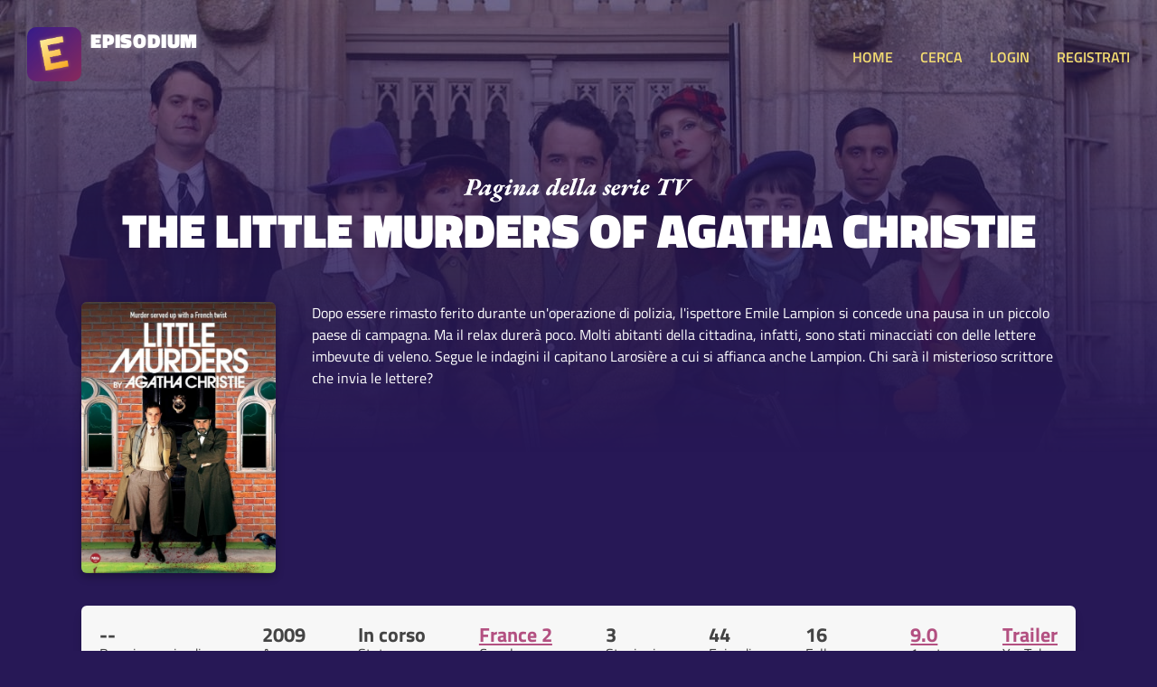

--- FILE ---
content_type: text/html; charset=UTF-8
request_url: https://www.episodium.it/serie/1261/the-little-murders-of-agatha-christie
body_size: 7782
content:
<!DOCTYPE html>
<html lang="it">
    <head>

        <!-- Global site tag (gtag.js) - Google Analytics anonimizzato -->
        <script async src="https://www.googletagmanager.com/gtag/js?id=UA-8876853-23"></script>
        <script>
            window.dataLayer = window.dataLayer || [];
            function gtag(){dataLayer.push(arguments);}
            gtag('js', new Date());
            gtag('config', 'UA-8876853-23', {
                'user_id': null
            });
        </script>

        <!-- Global site tag (gtag.js) - Google Analytics anonimizzato -->
        <script async src="https://www.googletagmanager.com/gtag/js?id=G-167GBZ031P"></script>
        <script>
            window.dataLayer = window.dataLayer || [];
            function gtag(){dataLayer.push(arguments);}
            gtag('js', new Date());

            gtag('config', 'G-167GBZ031P');
        </script>

        <meta charset="UTF-8">

        <title>Episodium - The Little Murders of Agatha Christie - Date degli episodi e informazioni</title>

        <link rel="stylesheet" type="text/css" href="/stile.css">

        <link rel="icon" type="image/x-icon" href="/img/favicon.png" />
        <meta name="viewport" content="width=device-width, initial-scale=1.0">

        <!-- Badge di download iOS -->
        <meta name="apple-itunes-app" content="app-id=1501610083">

        <!-- Facciamo un po' di SEO -->
        <link rel="canonical" href="https://www.episodium.it/serie/1261/the-little-murders-of-agatha-christie" />
        <meta property="og:url" content="https://www.episodium.it/serie/1261/the-little-murders-of-agatha-christie" />
        <meta property="og:type" content="website" />
            <meta property="og:image" content="/immagini/serie/banner/1261.jpg" />
    <meta name="description" content="The Little Murders of Agatha Christie è su Episodium. Dopo essere rimasto ferito durante un&#039;operazione di polizia, l&#039;ispettore Emile Lampion si concede una pausa in un piccolo paese di campagna. Ma il relax durerà poco. Molti abitanti della cittadina, infatti, sono stati minacciati con delle lettere imbevute di veleno. Segue le indagini il capitano Larosière a cui si affianca anche Lampion. Chi sarà il misterioso scrittore che invia le lettere?" />
    <meta property="og:description" content="The Little Murders of Agatha Christie è su Episodium. Dopo essere rimasto ferito durante un&#039;operazione di polizia, l&#039;ispettore Emile Lampion si concede una pausa in un piccolo paese di campagna. Ma il relax durerà poco. Molti abitanti della cittadina, infatti, sono stati minacciati con delle lettere imbevute di veleno. Segue le indagini il capitano Larosière a cui si affianca anche Lampion. Chi sarà il misterioso scrittore che invia le lettere?" />
    <!--<meta property="fb:page_id" content="" />-->
    <meta property="og:site_name" content="Episodium" />
    <meta property="og:title" content="Episodium - Serie The Little Murders of Agatha Christie" />
    <meta property="article:tag" content="The Little Murders of Agatha Christie episodium tv streaming sub sottotitoli tvshowsmanager tvtime episodio show serie" />
    <meta name="keywords" content="The Little Murders of Agatha Christie episodium tv streaming sub sottotitoli tvshowsmanager tvtime episodio show serie" />
    <meta property="og:locale" content="it_IT" />

    </head>
    <body>

        <!-- Load Facebook SDK for JavaScript -->
        <div id="fb-root"></div>
        <script async defer crossorigin="anonymous" src="https://connect.facebook.net/it_IT/sdk.js#xfbml=1&version=v5.0&autoLogAppEvents=1"></script>

        <header>
            <a href="/">
                <div class="affianca">
                    <div>
                        <img src="/img/logo.jpg" alt="Logo di Episodium" class="logo">
                    </div>
                    <div>
                        <div class="tipo">EPISODIUM</div>
                        <div>
                            <div class="fb-like" data-href="https://www.facebook.com/episodiumIT" data-width="" data-layout="button_count" data-action="like" data-size="small" data-share="false"></div>
                        </div>
                    </div>
                </div>
            </a>
            <div>
                <a onclick="toggleMenu();" class="toggle-menu nascondi-desktop">MENU</a>
                <nav>

                                            <a href="/">HOME</a>
                                        <a href="/cerca">CERCA</a>

                                            <a href="/login">LOGIN</a>
                        <a href="/registrati">REGISTRATI</a>
                    
                </nav>
            </div>
        </header>

        <div>
            
    <div class="sfondo-gigante-serie" style="background-image: url('/immagini/serie/banner/1261.jpg');">
        <div></div>
    </div>

    <div class="container hero-serie">

        <img src="/img/paginadellaserietv.svg" alt="Pagina della serie TV" class="sopratitolo-garamond">
        <h1>The Little Murders of Agatha Christie</h1>

        <div class="riga-flex spazia-sopra">
            <div>
                <img src="/immagini/serie/poster/1261.jpg" class="poster" alt="Poster della serie The Little Murders of Agatha Christie">
            </div>
            <p>
                                Dopo essere rimasto ferito durante un&#039;operazione di polizia, l&#039;ispettore Emile Lampion si concede una pausa in un piccolo paese di campagna. Ma il relax durerà poco. Molti abitanti della cittadina, infatti, sono stati minacciati con delle lettere imbevute di veleno. Segue le indagini il capitano Larosière a cui si affianca anche Lampion. Chi sarà il misterioso scrittore che invia le lettere?
            </p>
        </div>

    </div>

    <div class="box tuttocampo container riga-flex">
        <div class="dato-container">
            <div class="valore">
                                    --
                            </div>
            <div class="descrizione">Prossimo episodio</div>
        </div>
        <div class="dato-container">
            <div class="valore">2009</div>
            <div class="descrizione">Anno</div>
        </div>
        <div class="dato-container">
            <div class="valore">In corso</div>
            <div class="descrizione">Stato</div>
        </div>
        <div class="dato-container">
            <div class="valore">
                                                                    <a href="/canale/148/france-2?from_id_serie=1261">France 2</a>
                                                                    </div>
            <div class="descrizione">Canale</div>
        </div>
        <div class="dato-container">
            <div class="valore">3</div>
            <div class="descrizione">Stagioni</div>
        </div>
        <div class="dato-container">
            <div class="valore">44</div>
            <div class="descrizione">Episodi</div>
        </div>
        <div class="dato-container">
            <div class="valore">16</div>
            <div class="descrizione">Follower</div>
        </div>
        <div class="dato-container">
            <div class="valore"><a onclick="toggleVoti();">9.0</a></div>
            <div class="descrizione">1 voto</div>
        </div>
        <div class="dato-container">
            <div class="valore"><a href="https://www.youtube.com/results?search_query=The Little Murders of Agatha Christie+serie+trailer" target="_blank">Trailer</a></div>
            <div class="descrizione">YouTube</div>
        </div>
    </div>

    <div id="container-voti" class="box tuttocampo container nascondi">
        <div class="riga-flex">
            <div class="container-info-generali-voti">
                <div class="dato-container">
                    <div class="valore">9.0</div>
                    <div class="descrizione">Media dei voti</div>
                </div>
                <div class="dato-container">
                    <div class="valore">1</div>
                    <div class="descrizione">Voto ricevuto</div>
                </div>
            </div>
            <div class="container-barre-voti">

                                                        <div class="riga-di-voto">
                        <div class="container-numero-voto">1</div>
                        <div class="barra-progresso-container">
                            <div class="barra-progresso sfumato-viola" style="width: 0%;"></div>
                        </div>
                    </div>
                                                        <div class="riga-di-voto">
                        <div class="container-numero-voto">2</div>
                        <div class="barra-progresso-container">
                            <div class="barra-progresso sfumato-viola" style="width: 0%;"></div>
                        </div>
                    </div>
                                                        <div class="riga-di-voto">
                        <div class="container-numero-voto">3</div>
                        <div class="barra-progresso-container">
                            <div class="barra-progresso sfumato-viola" style="width: 0%;"></div>
                        </div>
                    </div>
                                                        <div class="riga-di-voto">
                        <div class="container-numero-voto">4</div>
                        <div class="barra-progresso-container">
                            <div class="barra-progresso sfumato-viola" style="width: 0%;"></div>
                        </div>
                    </div>
                                                        <div class="riga-di-voto">
                        <div class="container-numero-voto">5</div>
                        <div class="barra-progresso-container">
                            <div class="barra-progresso sfumato-viola" style="width: 0%;"></div>
                        </div>
                    </div>
                                                        <div class="riga-di-voto">
                        <div class="container-numero-voto">6</div>
                        <div class="barra-progresso-container">
                            <div class="barra-progresso sfumato-viola" style="width: 0%;"></div>
                        </div>
                    </div>
                                                        <div class="riga-di-voto">
                        <div class="container-numero-voto">7</div>
                        <div class="barra-progresso-container">
                            <div class="barra-progresso sfumato-viola" style="width: 0%;"></div>
                        </div>
                    </div>
                                                        <div class="riga-di-voto">
                        <div class="container-numero-voto">8</div>
                        <div class="barra-progresso-container">
                            <div class="barra-progresso sfumato-viola" style="width: 0%;"></div>
                        </div>
                    </div>
                                                        <div class="riga-di-voto">
                        <div class="container-numero-voto">9</div>
                        <div class="barra-progresso-container">
                            <div class="barra-progresso sfumato-viola" style="width: 100%;"></div>
                        </div>
                    </div>
                                                        <div class="riga-di-voto">
                        <div class="container-numero-voto">10</div>
                        <div class="barra-progresso-container">
                            <div class="barra-progresso sfumato-viola" style="width: 0%;"></div>
                        </div>
                    </div>
                            </div>
        </div>
    </div>

    <div class="box tuttocampo container box-personale">
        <div class="intestazione">
                            Fai il <a href="/login">login</a>
                    </div>
        <div class="corpo riga-flex">
            <div class="dato-container">
                <div class="valore">44 episodi</div>
                <div class="descrizione">Ti mancano</div>
            </div>
            <div class="dato-container">
                <div class="valore">0 episodi</div>
                <div class="descrizione">Hai guardato</div>
            </div>
            <div class="dato-container">
                <div class="valore"><a onclick="toggleAmici();">0 amici</a></div>
                <div class="descrizione">La seguono</div>
            </div>
            <div class="dato-container">
                <div class="valore">
                    <select id="sel-voto">
                        <option value="0">No voto</option>
                                                    <option value="1" >Voto: 1 su 10</option>
                                                    <option value="2" >Voto: 2 su 10</option>
                                                    <option value="3" >Voto: 3 su 10</option>
                                                    <option value="4" >Voto: 4 su 10</option>
                                                    <option value="5" >Voto: 5 su 10</option>
                                                    <option value="6" >Voto: 6 su 10</option>
                                                    <option value="7" >Voto: 7 su 10</option>
                                                    <option value="8" >Voto: 8 su 10</option>
                                                    <option value="9" >Voto: 9 su 10</option>
                                                    <option value="10" >Voto: 10 su 10</option>
                                            </select>
                </div>
                <div class="descrizione">Il tuo voto</div>
            </div>
                            <div class="dato-container centra-testo">
                                            <div class="descrizione centra-testo">Non in wishlist.</div>
                        <button onclick="wishlistSerie();" class="aggiuntaserie sfumato-giallo">IN WISHLIST?</button>
                                    </div>
                                        <div class="dato-container centra-testo">
                                            <div class="descrizione centra-testo">Non è archiviata.</div>
                        <button onclick="archiviaSerie();" class="aggiuntaserie sfumato-giallo">ARCHIVIA?</button>
                                    </div>
                        <div class="dato-container centra-testo">
                                    <div class="descrizione centra-testo">Non la segui.</div>
                    <button onclick="seguiSerie();" class="aggiuntaserie">
                                                    SEGUI SERIE?
                                            </button>
                            </div>
        </div>
    </div>

    <div id="container-amici" class="tuttocampo container nascondi">
        <h2>Amici che seguono la serie</h2>
        <div>
                    </div>
    </div>

    
            <div class="box tuttocampo container riga-attori">

                            <div class="attore-container" style="background-image: url('/immagini/serie/attori/9699.jpg');">
                    <div class="attore-contenuto">
                        <div></div>
                        <div>
                            <a class="nome-attore" href="/attore/9699/serge-dubois?from_id_serie=1261">Serge Dubois</a>
                            <div class="ruolo-attore">Ménard</div>
                        </div>
                    </div>
                </div>
                            <div class="attore-container" style="background-image: url('/immagini/serie/attori/9700.jpg');">
                    <div class="attore-contenuto">
                        <div></div>
                        <div>
                            <a class="nome-attore" href="/attore/9700/samuel-labarthe?from_id_serie=1261">Samuel Labarthe</a>
                            <div class="ruolo-attore">Swan Laurence</div>
                        </div>
                    </div>
                </div>
                            <div class="attore-container" style="background-image: url('/immagini/serie/attori/9701.jpg');">
                    <div class="attore-contenuto">
                        <div></div>
                        <div>
                            <a class="nome-attore" href="/attore/9701/blandine-bellavoir?from_id_serie=1261">Blandine Bellavoir</a>
                            <div class="ruolo-attore">Alice Avril</div>
                        </div>
                    </div>
                </div>
                            <div class="attore-container" style="background-image: url('/immagini/serie/attori/9702.jpg');">
                    <div class="attore-contenuto">
                        <div></div>
                        <div>
                            <a class="nome-attore" href="/attore/9702/elodie-frenck?from_id_serie=1261">Elodie Frenck</a>
                            <div class="ruolo-attore">Marlène</div>
                        </div>
                    </div>
                </div>
                            <div class="attore-container" style="background-image: url('/immagini/serie/attori/9703.jpg');">
                    <div class="attore-contenuto">
                        <div></div>
                        <div>
                            <a class="nome-attore" href="/attore/9703/dominique-thomas?from_id_serie=1261">Dominique Thomas</a>
                            <div class="ruolo-attore">Commissaire Tricard</div>
                        </div>
                    </div>
                </div>
                            <div class="attore-container" style="background-image: url('/immagini/serie/attori/88469.jpg');">
                    <div class="attore-contenuto">
                        <div></div>
                        <div>
                            <a class="nome-attore" href="/attore/88469/chlo-chaudoye?from_id_serie=1261">Chloé Chaudoye</a>
                            <div class="ruolo-attore">Rose Bellecour</div>
                        </div>
                    </div>
                </div>
                            <div class="attore-container" style="background-image: url('/immagini/serie/attori/89193.jpg');">
                    <div class="attore-contenuto">
                        <div></div>
                        <div>
                            <a class="nome-attore" href="/attore/89193/-milie-gavois-kahn?from_id_serie=1261">Émilie Gavois-Kahn</a>
                            <div class="ruolo-attore">Annie Gréco, commissaire</div>
                        </div>
                    </div>
                </div>
                            <div class="attore-container" style="background-image: url('/immagini/serie/attori/89194.jpg');">
                    <div class="attore-contenuto">
                        <div></div>
                        <div>
                            <a class="nome-attore" href="/attore/89194/arthur-dupont?from_id_serie=1261">Arthur Dupont</a>
                            <div class="ruolo-attore">Max Beretta, inspecteur</div>
                        </div>
                    </div>
                </div>
                            <div class="attore-container" style="background-image: url('/immagini/serie/attori/89195.jpg');">
                    <div class="attore-contenuto">
                        <div></div>
                        <div>
                            <a class="nome-attore" href="/attore/89195/chlo-chaudoye?from_id_serie=1261">Chloé Chaudoye</a>
                            <div class="ruolo-attore">Rose Bellecour, psychologue</div>
                        </div>
                    </div>
                </div>
            
        </div>
    
    
                                                        <div class="box tuttocampo container stagione">
                <div class="riga-flex">
                    <div>
                        <h3>Stagione 1</h3>
                        <a class="mostra-episodi" onclick="toggleEpisodi(1);">Mostra <b>11</b> episodi</a>
                    </div>
                    <div>
                        <button onclick="segnaTuttiVistiStagione(1)" class="aggiuntaserie tutti-visti ">Tutti visti?</button>
                        <button onclick="segnaNessunoVistoStagione(1)" class="aggiuntaserie tutti-visti sfondo-disabilitato">Nessuno visto?</button>
                    </div>
                </div>
                <div class="barra-progresso-container">
                    <div class="barra-progresso sfumato-viola" style="width: 0%;"></div>
                </div>
                <div id="episodi-stagione-1" class="episodi-container ">
                                            <div id="riga-episodio-63542" class="riga-flex riga-episodio ">
                            <div class="affianca">
                                <div>
                                    <button onclick="segnaVisto(63542);" class="visto piccolo non-visto ">VISTO?</button>
                                </div>
                                <div>
                                    <a href="/episodio/s1/e1/serie/1261/the-little-murders-of-agatha-christie"><b>1x1</b> The ABC Murders</a>
                                </div>
                            </div>
                            <div class="nascondi-mobile">
                                9 Gennaio 2009
                            </div>
                        </div>
                                            <div id="riga-episodio-63543" class="riga-flex riga-episodio ">
                            <div class="affianca">
                                <div>
                                    <button onclick="segnaVisto(63543);" class="visto piccolo non-visto ">VISTO?</button>
                                </div>
                                <div>
                                    <a href="/episodio/s1/e2/serie/1261/the-little-murders-of-agatha-christie"><b>1x2</b> Eeny Meeny Miny Moe</a>
                                </div>
                            </div>
                            <div class="nascondi-mobile">
                                16 Gennaio 2009
                            </div>
                        </div>
                                            <div id="riga-episodio-63544" class="riga-flex riga-episodio ">
                            <div class="affianca">
                                <div>
                                    <button onclick="segnaVisto(63544);" class="visto piccolo non-visto ">VISTO?</button>
                                </div>
                                <div>
                                    <a href="/episodio/s1/e3/serie/1261/the-little-murders-of-agatha-christie"><b>1x3</b> The Moving Finger</a>
                                </div>
                            </div>
                            <div class="nascondi-mobile">
                                11 Settembre 2009
                            </div>
                        </div>
                                            <div id="riga-episodio-63545" class="riga-flex riga-episodio ">
                            <div class="affianca">
                                <div>
                                    <button onclick="segnaVisto(63545);" class="visto piccolo non-visto ">VISTO?</button>
                                </div>
                                <div>
                                    <a href="/episodio/s1/e4/serie/1261/the-little-murders-of-agatha-christie"><b>1x4</b> The House of Peril</a>
                                </div>
                            </div>
                            <div class="nascondi-mobile">
                                6 Novembre 2009
                            </div>
                        </div>
                                            <div id="riga-episodio-63546" class="riga-flex riga-episodio ">
                            <div class="affianca">
                                <div>
                                    <button onclick="segnaVisto(63546);" class="visto piccolo non-visto ">VISTO?</button>
                                </div>
                                <div>
                                    <a href="/episodio/s1/e5/serie/1261/the-little-murders-of-agatha-christie"><b>1x5</b> The Cat and the Mice</a>
                                </div>
                            </div>
                            <div class="nascondi-mobile">
                                8 Settembre 2010
                            </div>
                        </div>
                                            <div id="riga-episodio-63547" class="riga-flex riga-episodio ">
                            <div class="affianca">
                                <div>
                                    <button onclick="segnaVisto(63547);" class="visto piccolo non-visto ">VISTO?</button>
                                </div>
                                <div>
                                    <a href="/episodio/s1/e6/serie/1261/the-little-murders-of-agatha-christie"><b>1x6</b> I Am Not Guilty</a>
                                </div>
                            </div>
                            <div class="nascondi-mobile">
                                15 Settembre 2010
                            </div>
                        </div>
                                            <div id="riga-episodio-63548" class="riga-flex riga-episodio ">
                            <div class="affianca">
                                <div>
                                    <button onclick="segnaVisto(63548);" class="visto piccolo non-visto ">VISTO?</button>
                                </div>
                                <div>
                                    <a href="/episodio/s1/e7/serie/1261/the-little-murders-of-agatha-christie"><b>1x7</b> Five Little Pigs</a>
                                </div>
                            </div>
                            <div class="nascondi-mobile">
                                8 Aprile 2011
                            </div>
                        </div>
                                            <div id="riga-episodio-63549" class="riga-flex riga-episodio ">
                            <div class="affianca">
                                <div>
                                    <button onclick="segnaVisto(63549);" class="visto piccolo non-visto ">VISTO?</button>
                                </div>
                                <div>
                                    <a href="/episodio/s1/e8/serie/1261/the-little-murders-of-agatha-christie"><b>1x8</b> Taken at the Flood</a>
                                </div>
                            </div>
                            <div class="nascondi-mobile">
                                15 Aprile 2011
                            </div>
                        </div>
                                            <div id="riga-episodio-63550" class="riga-flex riga-episodio ">
                            <div class="affianca">
                                <div>
                                    <button onclick="segnaVisto(63550);" class="visto piccolo non-visto ">VISTO?</button>
                                </div>
                                <div>
                                    <a href="/episodio/s1/e9/serie/1261/the-little-murders-of-agatha-christie"><b>1x9</b> The Body in the Library</a>
                                </div>
                            </div>
                            <div class="nascondi-mobile">
                                28 Ottobre 2011
                            </div>
                        </div>
                                            <div id="riga-episodio-63551" class="riga-flex riga-episodio ">
                            <div class="affianca">
                                <div>
                                    <button onclick="segnaVisto(63551);" class="visto piccolo non-visto ">VISTO?</button>
                                </div>
                                <div>
                                    <a href="/episodio/s1/e10/serie/1261/the-little-murders-of-agatha-christie"><b>1x10</b> Sleeping Murder</a>
                                </div>
                            </div>
                            <div class="nascondi-mobile">
                                17 Febbraio 2012
                            </div>
                        </div>
                                            <div id="riga-episodio-63552" class="riga-flex riga-episodio ">
                            <div class="affianca">
                                <div>
                                    <button onclick="segnaVisto(63552);" class="visto piccolo non-visto ">VISTO?</button>
                                </div>
                                <div>
                                    <a href="/episodio/s1/e11/serie/1261/the-little-murders-of-agatha-christie"><b>1x11</b> The Knife on the Neck</a>
                                </div>
                            </div>
                            <div class="nascondi-mobile">
                                14 Settembre 2012
                            </div>
                        </div>
                                    </div>
            </div>
                                                        <div class="box tuttocampo container stagione">
                <div class="riga-flex">
                    <div>
                        <h3>Stagione 2</h3>
                        <a class="mostra-episodi" onclick="toggleEpisodi(2);">Mostra <b>27</b> episodi</a>
                    </div>
                    <div>
                        <button onclick="segnaTuttiVistiStagione(2)" class="aggiuntaserie tutti-visti ">Tutti visti?</button>
                        <button onclick="segnaNessunoVistoStagione(2)" class="aggiuntaserie tutti-visti sfondo-disabilitato">Nessuno visto?</button>
                    </div>
                </div>
                <div class="barra-progresso-container">
                    <div class="barra-progresso sfumato-viola" style="width: 0%;"></div>
                </div>
                <div id="episodi-stagione-2" class="episodi-container ">
                                            <div id="riga-episodio-63553" class="riga-flex riga-episodio ">
                            <div class="affianca">
                                <div>
                                    <button onclick="segnaVisto(63553);" class="visto piccolo non-visto ">VISTO?</button>
                                </div>
                                <div>
                                    <a href="/episodio/s2/e1/serie/1261/the-little-murders-of-agatha-christie"><b>2x1</b> They Do It with Mirrors</a>
                                </div>
                            </div>
                            <div class="nascondi-mobile">
                                29 Marzo 2013
                            </div>
                        </div>
                                            <div id="riga-episodio-63554" class="riga-flex riga-episodio ">
                            <div class="affianca">
                                <div>
                                    <button onclick="segnaVisto(63554);" class="visto piccolo non-visto ">VISTO?</button>
                                </div>
                                <div>
                                    <a href="/episodio/s2/e2/serie/1261/the-little-murders-of-agatha-christie"><b>2x2</b> Sparkling Cyanide</a>
                                </div>
                            </div>
                            <div class="nascondi-mobile">
                                5 Aprile 2013
                            </div>
                        </div>
                                            <div id="riga-episodio-63555" class="riga-flex riga-episodio ">
                            <div class="affianca">
                                <div>
                                    <button onclick="segnaVisto(63555);" class="visto piccolo non-visto ">VISTO?</button>
                                </div>
                                <div>
                                    <a href="/episodio/s2/e3/serie/1261/the-little-murders-of-agatha-christie"><b>2x3</b> Dumb Witness</a>
                                </div>
                            </div>
                            <div class="nascondi-mobile">
                                22 Novembre 2013
                            </div>
                        </div>
                                            <div id="riga-episodio-63556" class="riga-flex riga-episodio ">
                            <div class="affianca">
                                <div>
                                    <button onclick="segnaVisto(63556);" class="visto piccolo non-visto ">VISTO?</button>
                                </div>
                                <div>
                                    <a href="/episodio/s2/e4/serie/1261/the-little-murders-of-agatha-christie"><b>2x4</b> Why Didn&#039;t They Ask Martin?</a>
                                </div>
                            </div>
                            <div class="nascondi-mobile">
                                27 Dicembre 2013
                            </div>
                        </div>
                                            <div id="riga-episodio-63557" class="riga-flex riga-episodio ">
                            <div class="affianca">
                                <div>
                                    <button onclick="segnaVisto(63557);" class="visto piccolo non-visto ">VISTO?</button>
                                </div>
                                <div>
                                    <a href="/episodio/s2/e5/serie/1261/the-little-murders-of-agatha-christie"><b>2x5</b> Halloween Party (Murder at the Kermesse)</a>
                                </div>
                            </div>
                            <div class="nascondi-mobile">
                                26 Settembre 2014
                            </div>
                        </div>
                                            <div id="riga-episodio-63558" class="riga-flex riga-episodio ">
                            <div class="affianca">
                                <div>
                                    <button onclick="segnaVisto(63558);" class="visto piccolo non-visto ">VISTO?</button>
                                </div>
                                <div>
                                    <a href="/episodio/s2/e6/serie/1261/the-little-murders-of-agatha-christie"><b>2x6</b> Cards on the Table</a>
                                </div>
                            </div>
                            <div class="nascondi-mobile">
                                3 Ottobre 2014
                            </div>
                        </div>
                                            <div id="riga-episodio-63559" class="riga-flex riga-episodio ">
                            <div class="affianca">
                                <div>
                                    <button onclick="segnaVisto(63559);" class="visto piccolo non-visto ">VISTO?</button>
                                </div>
                                <div>
                                    <a href="/episodio/s2/e7/serie/1261/the-little-murders-of-agatha-christie"><b>2x7</b> Crime Does Not Pay</a>
                                </div>
                            </div>
                            <div class="nascondi-mobile">
                                10 Ottobre 2014
                            </div>
                        </div>
                                            <div id="riga-episodio-63560" class="riga-flex riga-episodio ">
                            <div class="affianca">
                                <div>
                                    <button onclick="segnaVisto(63560);" class="visto piccolo non-visto ">VISTO?</button>
                                </div>
                                <div>
                                    <a href="/episodio/s2/e8/serie/1261/the-little-murders-of-agatha-christie"><b>2x8</b> Pension Vanilos</a>
                                </div>
                            </div>
                            <div class="nascondi-mobile">
                                28 Agosto 2015
                            </div>
                        </div>
                                            <div id="riga-episodio-63561" class="riga-flex riga-episodio ">
                            <div class="affianca">
                                <div>
                                    <button onclick="segnaVisto(63561);" class="visto piccolo non-visto ">VISTO?</button>
                                </div>
                                <div>
                                    <a href="/episodio/s2/e9/serie/1261/the-little-murders-of-agatha-christie"><b>2x9</b> Murder is Easy</a>
                                </div>
                            </div>
                            <div class="nascondi-mobile">
                                4 Settembre 2015
                            </div>
                        </div>
                                            <div id="riga-episodio-63562" class="riga-flex riga-episodio ">
                            <div class="affianca">
                                <div>
                                    <button onclick="segnaVisto(63562);" class="visto piccolo non-visto ">VISTO?</button>
                                </div>
                                <div>
                                    <a href="/episodio/s2/e10/serie/1261/the-little-murders-of-agatha-christie"><b>2x10</b> Mrs McGinty&#039;s Dead</a>
                                </div>
                            </div>
                            <div class="nascondi-mobile">
                                11 Settembre 2015
                            </div>
                        </div>
                                            <div id="riga-episodio-63563" class="riga-flex riga-episodio ">
                            <div class="affianca">
                                <div>
                                    <button onclick="segnaVisto(63563);" class="visto piccolo non-visto ">VISTO?</button>
                                </div>
                                <div>
                                    <a href="/episodio/s2/e11/serie/1261/the-little-murders-of-agatha-christie"><b>2x11</b> Murder Party</a>
                                </div>
                            </div>
                            <div class="nascondi-mobile">
                                18 Settembre 2015
                            </div>
                        </div>
                                            <div id="riga-episodio-63564" class="riga-flex riga-episodio ">
                            <div class="affianca">
                                <div>
                                    <button onclick="segnaVisto(63564);" class="visto piccolo non-visto ">VISTO?</button>
                                </div>
                                <div>
                                    <a href="/episodio/s2/e12/serie/1261/the-little-murders-of-agatha-christie"><b>2x12</b> The Strange Kidnapping of Little Bruno</a>
                                </div>
                            </div>
                            <div class="nascondi-mobile">
                                26 Agosto 2016
                            </div>
                        </div>
                                            <div id="riga-episodio-63565" class="riga-flex riga-episodio ">
                            <div class="affianca">
                                <div>
                                    <button onclick="segnaVisto(63565);" class="visto piccolo non-visto ">VISTO?</button>
                                </div>
                                <div>
                                    <a href="/episodio/s2/e13/serie/1261/the-little-murders-of-agatha-christie"><b>2x13</b> The Pale Horse</a>
                                </div>
                            </div>
                            <div class="nascondi-mobile">
                                2 Settembre 2016
                            </div>
                        </div>
                                            <div id="riga-episodio-63566" class="riga-flex riga-episodio ">
                            <div class="affianca">
                                <div>
                                    <button onclick="segnaVisto(63566);" class="visto piccolo non-visto ">VISTO?</button>
                                </div>
                                <div>
                                    <a href="/episodio/s2/e14/serie/1261/the-little-murders-of-agatha-christie"><b>2x14</b> The Murder at the Vicarage</a>
                                </div>
                            </div>
                            <div class="nascondi-mobile">
                                9 Settembre 2016
                            </div>
                        </div>
                                            <div id="riga-episodio-63567" class="riga-flex riga-episodio ">
                            <div class="affianca">
                                <div>
                                    <button onclick="segnaVisto(63567);" class="visto piccolo non-visto ">VISTO?</button>
                                </div>
                                <div>
                                    <a href="/episodio/s2/e15/serie/1261/the-little-murders-of-agatha-christie"><b>2x15</b> The Mysterious Affair at Styles</a>
                                </div>
                            </div>
                            <div class="nascondi-mobile">
                                16 Settembre 2016
                            </div>
                        </div>
                                            <div id="riga-episodio-63568" class="riga-flex riga-episodio ">
                            <div class="affianca">
                                <div>
                                    <button onclick="segnaVisto(63568);" class="visto piccolo non-visto ">VISTO?</button>
                                </div>
                                <div>
                                    <a href="/episodio/s2/e16/serie/1261/the-little-murders-of-agatha-christie"><b>2x16</b> A Caribbean Mystery</a>
                                </div>
                            </div>
                            <div class="nascondi-mobile">
                                23 Settembre 2016
                            </div>
                        </div>
                                            <div id="riga-episodio-63569" class="riga-flex riga-episodio ">
                            <div class="affianca">
                                <div>
                                    <button onclick="segnaVisto(63569);" class="visto piccolo non-visto ">VISTO?</button>
                                </div>
                                <div>
                                    <a href="/episodio/s2/e17/serie/1261/the-little-murders-of-agatha-christie"><b>2x17</b> The Man in the Brown Suit</a>
                                </div>
                            </div>
                            <div class="nascondi-mobile">
                                1 Settembre 2017
                            </div>
                        </div>
                                            <div id="riga-episodio-63570" class="riga-flex riga-episodio ">
                            <div class="affianca">
                                <div>
                                    <button onclick="segnaVisto(63570);" class="visto piccolo non-visto ">VISTO?</button>
                                </div>
                                <div>
                                    <a href="/episodio/s2/e18/serie/1261/the-little-murders-of-agatha-christie"><b>2x18</b> The Mirror Crack&#039;d from Side to Side</a>
                                </div>
                            </div>
                            <div class="nascondi-mobile">
                                8 Settembre 2017
                            </div>
                        </div>
                                            <div id="riga-episodio-63571" class="riga-flex riga-episodio ">
                            <div class="affianca">
                                <div>
                                    <button onclick="segnaVisto(63571);" class="visto piccolo non-visto ">VISTO?</button>
                                </div>
                                <div>
                                    <a href="/episodio/s2/e19/serie/1261/the-little-murders-of-agatha-christie"><b>2x19</b> Third Girl</a>
                                </div>
                            </div>
                            <div class="nascondi-mobile">
                                15 Settembre 2017
                            </div>
                        </div>
                                            <div id="riga-episodio-63572" class="riga-flex riga-episodio ">
                            <div class="affianca">
                                <div>
                                    <button onclick="segnaVisto(63572);" class="visto piccolo non-visto ">VISTO?</button>
                                </div>
                                <div>
                                    <a href="/episodio/s2/e20/serie/1261/the-little-murders-of-agatha-christie"><b>2x20</b> Le Crime de Noël</a>
                                </div>
                            </div>
                            <div class="nascondi-mobile">
                                22 Dicembre 2017
                            </div>
                        </div>
                                            <div id="riga-episodio-63573" class="riga-flex riga-episodio ">
                            <div class="affianca">
                                <div>
                                    <button onclick="segnaVisto(63573);" class="visto piccolo non-visto ">VISTO?</button>
                                </div>
                                <div>
                                    <a href="/episodio/s2/e21/serie/1261/the-little-murders-of-agatha-christie"><b>2x21</b> Three Act Tragedy</a>
                                </div>
                            </div>
                            <div class="nascondi-mobile">
                                31 Agosto 2018
                            </div>
                        </div>
                                            <div id="riga-episodio-63574" class="riga-flex riga-episodio ">
                            <div class="affianca">
                                <div>
                                    <button onclick="segnaVisto(63574);" class="visto piccolo non-visto ">VISTO?</button>
                                </div>
                                <div>
                                    <a href="/episodio/s2/e22/serie/1261/the-little-murders-of-agatha-christie"><b>2x22</b> Hercule Poirot&#039;s Christmas</a>
                                </div>
                            </div>
                            <div class="nascondi-mobile">
                                7 Settembre 2018
                            </div>
                        </div>
                                            <div id="riga-episodio-63575" class="riga-flex riga-episodio ">
                            <div class="affianca">
                                <div>
                                    <button onclick="segnaVisto(63575);" class="visto piccolo non-visto ">VISTO?</button>
                                </div>
                                <div>
                                    <a href="/episodio/s2/e23/serie/1261/the-little-murders-of-agatha-christie"><b>2x23</b> Evil Under the Sun</a>
                                </div>
                            </div>
                            <div class="nascondi-mobile">
                                28 Settembre 2018
                            </div>
                        </div>
                                            <div id="riga-episodio-63576" class="riga-flex riga-episodio ">
                            <div class="affianca">
                                <div>
                                    <button onclick="segnaVisto(63576);" class="visto piccolo non-visto ">VISTO?</button>
                                </div>
                                <div>
                                    <a href="/episodio/s2/e24/serie/1261/the-little-murders-of-agatha-christie"><b>2x24</b> Ding Dingue Dong</a>
                                </div>
                            </div>
                            <div class="nascondi-mobile">
                                6 Settembre 2019
                            </div>
                        </div>
                                            <div id="riga-episodio-63577" class="riga-flex riga-episodio ">
                            <div class="affianca">
                                <div>
                                    <button onclick="segnaVisto(63577);" class="visto piccolo non-visto ">VISTO?</button>
                                </div>
                                <div>
                                    <a href="/episodio/s2/e25/serie/1261/the-little-murders-of-agatha-christie"><b>2x25</b> L&#039;heure zéro</a>
                                </div>
                            </div>
                            <div class="nascondi-mobile">
                                13 Settembre 2019
                            </div>
                        </div>
                                            <div id="riga-episodio-63578" class="riga-flex riga-episodio ">
                            <div class="affianca">
                                <div>
                                    <button onclick="segnaVisto(63578);" class="visto piccolo non-visto ">VISTO?</button>
                                </div>
                                <div>
                                    <a href="/episodio/s2/e26/serie/1261/the-little-murders-of-agatha-christie"><b>2x26</b> Rendez-vous avec la mort</a>
                                </div>
                            </div>
                            <div class="nascondi-mobile">
                                20 Settembre 2019
                            </div>
                        </div>
                                            <div id="riga-episodio-439337" class="riga-flex riga-episodio ">
                            <div class="affianca">
                                <div>
                                    <button onclick="segnaVisto(439337);" class="visto piccolo non-visto ">VISTO?</button>
                                </div>
                                <div>
                                    <a href="/episodio/s2/e27/serie/1261/the-little-murders-of-agatha-christie"><b>2x27</b> Un cadavre au petit déjeuner</a>
                                </div>
                            </div>
                            <div class="nascondi-mobile">
                                16 Ottobre 2020
                            </div>
                        </div>
                                    </div>
            </div>
                                                        <div class="box tuttocampo container stagione">
                <div class="riga-flex">
                    <div>
                        <h3>Stagione 3</h3>
                        <a class="mostra-episodi" onclick="toggleEpisodi(3);">Nascondi <b>5</b> episodi</a>
                    </div>
                    <div>
                        <button onclick="segnaTuttiVistiStagione(3)" class="aggiuntaserie tutti-visti ">Tutti visti?</button>
                        <button onclick="segnaNessunoVistoStagione(3)" class="aggiuntaserie tutti-visti sfondo-disabilitato">Nessuno visto?</button>
                    </div>
                </div>
                <div class="barra-progresso-container">
                    <div class="barra-progresso sfumato-viola" style="width: 0%;"></div>
                </div>
                <div id="episodi-stagione-3" class="episodi-container visibile">
                                            <div id="riga-episodio-459568" class="riga-flex riga-episodio ">
                            <div class="affianca">
                                <div>
                                    <button onclick="segnaVisto(459568);" class="visto piccolo non-visto ">VISTO?</button>
                                </div>
                                <div>
                                    <a href="/episodio/s3/e1/serie/1261/the-little-murders-of-agatha-christie"><b>3x1</b> The night that never ends</a>
                                </div>
                            </div>
                            <div class="nascondi-mobile">
                                29 Gennaio 2021
                            </div>
                        </div>
                                            <div id="riga-episodio-459607" class="riga-flex riga-episodio ">
                            <div class="affianca">
                                <div>
                                    <button onclick="segnaVisto(459607);" class="visto piccolo non-visto ">VISTO?</button>
                                </div>
                                <div>
                                    <a href="/episodio/s3/e2/serie/1261/the-little-murders-of-agatha-christie"><b>3x2</b> The darkroom</a>
                                </div>
                            </div>
                            <div class="nascondi-mobile">
                                5 Febbraio 2021
                            </div>
                        </div>
                                            <div id="riga-episodio-612084" class="riga-flex riga-episodio ">
                            <div class="affianca">
                                <div>
                                    <button onclick="segnaVisto(612084);" class="visto piccolo non-visto ">VISTO?</button>
                                </div>
                                <div>
                                    <a href="/episodio/s3/e3/serie/1261/the-little-murders-of-agatha-christie"><b>3x3</b> The Hollow</a>
                                </div>
                            </div>
                            <div class="nascondi-mobile">
                                10 Dicembre 2021
                            </div>
                        </div>
                                            <div id="riga-episodio-653146" class="riga-flex riga-episodio ">
                            <div class="affianca">
                                <div>
                                    <button onclick="segnaVisto(653146);" class="visto piccolo non-visto ">VISTO?</button>
                                </div>
                                <div>
                                    <a href="/episodio/s3/e4/serie/1261/the-little-murders-of-agatha-christie"><b>3x4</b> Episode 4</a>
                                </div>
                            </div>
                            <div class="nascondi-mobile">
                                17 Dicembre 2021
                            </div>
                        </div>
                                            <div id="riga-episodio-649536" class="riga-flex riga-episodio ">
                            <div class="affianca">
                                <div>
                                    <button onclick="segnaVisto(649536);" class="visto piccolo non-visto ">VISTO?</button>
                                </div>
                                <div>
                                    <a href="/episodio/s3/e5/serie/1261/the-little-murders-of-agatha-christie"><b>3x5</b> Episode 5</a>
                                </div>
                            </div>
                            <div class="nascondi-mobile">
                                29 Aprile 2022
                            </div>
                        </div>
                                    </div>
            </div>
        
    
    <div class="box tuttocampo container">
        <div class="titolo-sezione-commenti">
            <span class="nascondi-mobile">Ci sono </span>0 commenti per questa serie
        </div>

        
        
    </div>

        </div>

        <footer>

            <br>
            <div class="container">
                <a style="background-color: #7c5adc; border-radius: 6px; color: white; padding: 15px; text-align: center; margin-bottom: 30px; display: block;" href="/app" target="_blank">
                    <b>È ARRIVATA L'APP!</b> Clicca qui per scaricare la nuova app di Episodium
                </a>
            </div>

            <div class="container riga-flex">
                <div class="flex-item">
                    <h3>Informazioni</h3>
                    <p>
                        Creato da <a href="https://www.federicomagnani.it/" target="_blank">Federico Magnani</a>, studente di comunicazione presso l'Università di Pavia.
                    </p>
                </div>
                <div class="flex-item">
                    <h3>Sorgente dati</h3>
                    <p>
                        Tutti i dati delle Serie TV ed episodi sono ottenuti dal database <a href="https://www.themoviedb.org/" target="_blank">TMDb</a> ed importati in quello proprietario di Episodium.<br>
                        <a href="https://www.themoviedb.org/" target="_blank">
                            <img src="/img/tmdb-logo-new.svg" alt="Logo The Movie Database" class="logo-tmdb">
                        </a>
                    </p>
                </div>
                <div class="flex-item">
                    <h3 id="titolo-donazione">Donazione</h3>
                    <p id="sezione-donazione">
                        Il sito sarà <b>sempre gratis</b> per te, tuttavia ha dei costi altissimi!
                        Se ti va di darmi una mano, puoi fare una piccola donazione per supportare il mio lavoro:
                        <a href="https://www.paypal.com/cgi-bin/webscr?cmd=_s-xclick&hosted_button_id=XWEK778XKC5N6&source=url" target="_blank"><button>Fai una donazione</button></a>
                    </p>
                </div>
                <div class="flex-item">
                    <h3>Contatti, social e App</h3>
                    <p>
                        Puoi contattarmi all'indirizzo email <a href="mailto:federico@episodium.it">federico@episodium.it</a> oppure visitare la
                        <a href="https://www.facebook.com/episodiumIT" target="_blank">Pagina Facebook Episodium</a>.<br>
                        Scarica <a href="/app">l'app di episodium</a> per Android e iOS!
                    </p>
                </div>
            </div>

        </footer>

        <script src="/js/jquery.js"></script>
        <script>
            function toggleMenu() {
                $("nav").slideToggle("slow");
            }

            var d = new Date();
                        if (localStorage.getItem("sezione-donazioni") != null && localStorage.getItem("sezione-donazioni") === "nascondi") {
                if (d.getDay() != localStorage.getItem("giorno-nascondimento-donazioni")) {
                    localStorage.setItem("sezione-donazioni", "mostra");
                } else {
                    $("#titolo-donazione").html("Tutto gratis");
                    $("#sezione-donazione").html("Il sito è completamente mantenuto gratuitamente dal suo fondatore.");
                }
            }

        </script>
        
    <script>

        
        //Gestione dei voti
        $( "#sel-voto" ).change(function() {
                            location.href="/login";
                    });

        function toggleAmici() {
            $("#container-amici").slideToggle("slow");
        }

        function toggleVoti() {
            $("#container-voti").slideToggle("slow");
        }

        function toggleEpisodi(stagione) {
            $("#episodi-stagione-"+stagione).slideToggle("slow");
        }

        function seguiSerie() {

                            location.href="/login";
            
        }

        function archiviaSerie() {

                        location.href="/login";
            
        }

        function wishlistSerie() {

                            location.href="/login";
            
        }

        function segnaVisto(id_episodio) {

                            location.href="/login";
            
        }

        function segnaTuttiVisti() {
            $.get("/utente/segnatuttivisti/1261", function(data) {
                if (data == true) {
                    location.reload();
                } else {
                    alert("Si è verificato un problema");
                }
            });
        }

        function segnaTuttiVistiStagione(stagione) {
                            location.href="/login";
                    }

        function segnaNessunoVistoStagione(stagione) {
                            location.href="/login";
                    }

    </script>


    </body>
</html>
